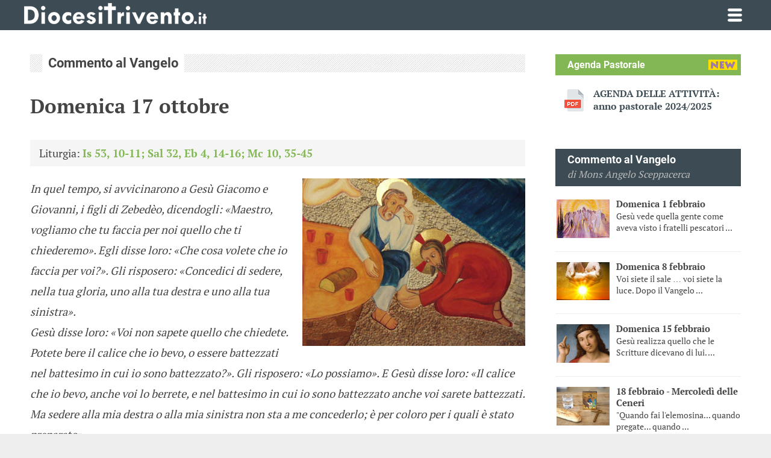

--- FILE ---
content_type: text/html; charset=utf-8
request_url: https://www.diocesitrivento.it/commento-al-vangelo/2021/10/17/domenica-17-ottobre/4534
body_size: 31875
content:
<!DOCTYPE html><html"><head><meta charset="utf-8" /><title>Domenica 17 ottobre | Commento al Vangelo</title><link rel="icon" href="/favicon.ico" type="image/x-icon" /><meta name="viewport" content="width=device-width, initial-scale=1, maximum-scale=1" /><link href="/css/dt?v=DR-N8rNDSzEFrylYVpGDGqltTN-WKt92eeUL9GV2G781" rel="stylesheet"/><script src="https://ajax.googleapis.com/ajax/libs/jquery/1.12.4/jquery.min.js"></script><meta name="description" content="Una di fronte all&#39;altra: la logica di vita di Gesù e quella del mondo. Per la terza volta il Signore annuncia la sua Passione ai discepoli e questi ancora ..." /></head><body><form method="post" action="./4534" id="formDT"><div id="copriSchermo"></div><header><section class="content"><a href="/" id="logo"></a><nav><ul><li><a href="/" class="home">&nbsp;</a></li><li><a href="/vescovo">Vescovo</a><ul><li><a href="/vescovo/camillo-cibotti">S.E. Camillo Cibotti</a></li><li><a href="https://www.diocesitrivento.it/testi/download/Agenda-Pastorale-del-Vescovo.pdf" target="_blank">Agenda del Vescovo</a></li><li><a href="/vescovo/news-e-messaggi">News e messaggi</a></li><li><a href="/vescovo/omelie">Omelie</a></li><li><a href="/vescovo/lo-stemma">Lo stemma</a></li><li><a href="/vescovo/cronotassi-dei-vescovi">Cronotassi dei Vescovi</a></li><li><a href="/vescovo/contatta-il-vescovo">Contatta il Vescovo</a></li></ul></li><li><a href="/sinodo-diocesi-trivento">Sinodo in Diocesi</a></li><li><a href="/diocesi">Diocesi</a><ul><li><a href="/diocesi/curia-diocesana">Curia Diocesana</a></li><li><a href="/diocesi/sacerdoti-e-diaconi">Sacerdoti e Diaconi</a></li><li><a href="/diocesi/progetto-policoro">Il Progetto Policoro</a></li><li><a href="/diocesi/religiosi">Religiosi</a></li><li><a href="/diocesi/istituti-e-uffici">Istituti e Uffici</a></li><li><a href="/diocesi/azione-cattolica-diocesana">Azione Cattolica Diocesana</a></li><li><a href="/diocesi/centro-progetto-culturale">Centro Progetto Culturale</a></li><li><a href="/diocesi/le-parrocchie">Le parrocchie</a></li><li><a href="/diocesi/i-comuni-della-diocesi">I comuni della Diocesi</a></li><li><a href="/diocesi/bollettino-diocesano">Bollettino Diocesano</a></li><li><a href="http://www.diocesitrivento.it/storia-diocesi-trivento.aspx?sez=6&sotSez=1" target="_blank">Storia della Diocesi</a></li></ul></li><li><a href="/piano-pastorale">Piano Pastorale</a><ul><li><a href="/piano-pastorale/introduzione">Introduzione</a></li><li><a href="/piano-pastorale/premessa">Premessa</a></li><li><a href="/piano-pastorale/riferimenti-alla-famiglia-nelle-scritture">Riferimenti alla Famiglia nelle Scritture</a></li><li><a href="/piano-pastorale/icona-biblica">Icona biblica</a></li><li><a href="/piano-pastorale/obiettivo-e-stile-sinodale">Obiettivo e stile sinodale</a></li><li><a href="/piano-pastorale/missione-formazione">Missione Formazione</a></li><li><a href="/piano-pastorale/missione-ascolto">Missione Ascolto</a></li><li><a href="/piano-pastorale/missione-annuncio">Missione Annuncio</a></li><li><a href="/piano-pastorale/missione-testimonianza">Missione Testimonianza</a></li><li><a href="/piano-pastorale/responsabile-del-progetto">Responsabile del Progetto</a></li><li><a href="/piano-pastorale/conclusione">Conclusione</a></li><li><a href="/piano-pastorale/scarica-il-libetto">Scarica il libretto</a></li></ul></li><li><a href="/caritas-diocesana">Caritas Diocesana</a><ul><li><a href="/caritas-diocesana/notizie">Notizie</a></li><li><a href="/caritas-diocesana/emergenze-e-solidarieta">Emergenze e Solidarietà</a></li><li><a href="/caritas-diocesana/storia">Storia</a></li><li><a href="/caritas-diocesana/compiti">Compiti</a></li><li><a href="/caritas-diocesana/perche">Perché</a></li><li><a href="/caritas-diocesana/ambiti-di-intervento">Ambiti di intervento</a></li><li><a href="/caritas-diocesana/pubblicazioni">Pubblicazioni</a></li></ul></li><li><a href="/contatti">Contatti</a></li></ul></nav></section><hr><section class="content"><nav class="main"><ul><li><a href="/news">News</a></li><li><a href="/foto-video">Foto e Video</a></li><li class="sel"><a href="/commento-al-vangelo">Commento al Vangelo</a></li><li><a href="/appuntamenti-in-diocesi">Appuntamenti in Diocesi</a></li></ul></nav><!-- mobile --><section class="menu-mobile"><a href="#" class="iconaMenu"></a><nav><ul><li><a href="/">Home</a></li><li><a href="/news">News</a></li><li><a href="#" class="vescovo-open">Vescovo</a><ul class="vescovo-list"><li><a href="/vescovo/camillo-cibotti">S.E. Camillo Cibotti</a></li><li><a href="/vescovo/news-e-messaggi">News e messaggi</a></li><li><a href="https://www.diocesitrivento.it/testi/download/Agenda-Pastorale-del-Vescovo.pdf" target="_blank">Agenda del Vescovo</a></li><li><a href="/vescovo/omelie">Omelie</a></li><li><a href="/vescovo/lo-stemma">Lo stemma</a></li><li><a href="/vescovo/cronotassi-dei-vescovi">Cronotassi dei vescovi</a></li><li><a href="/vescovo/contatta-il-vescovo">Contatta il Vescovo</a></li></ul></li><li><a href="#" class="diocesi-open">Diocesi</a><ul class="diocesi-list"><li><a href="/diocesi/curia-diocesana">Curia Diocesana</a></li><li><a href="/diocesi/sacerdoti-e-diaconi">Sacerdoti e diaconi</a></li><li><a href="/diocesi/religiose">Religiose</a></li><li><a href="/diocesi/istituti-e-uffici">Istituti e Uffici</a></li><li><a href="/diocesi/azione-cattolica-diocesana">Azione Cattolica Diocesana</a></li><li><a href="/diocesi/le-parrocchie">Le parrocchie</a></li><li><a href="/diocesi/i-comuni-della-diocesi">I comuni della Diocesi</a></li><li><a href="/diocesi/bollettino-diocesano">Bollettino Diocesano</a></li><li><a href="/diocesi/storia-della-diocesi">Storia della Diocesi</a></li></ul></li><li><a href="/sinodo-diocesi-trivento">Sinodo in Diocesi</a></li><li><a href="/foto-video">Foto e video</a></li><li><a href="/commento-al-vangelo">Commento al Vangelo</a></li><li><a href="/appuntamenti-in-diocesi">Appuntamenti</a></li><li><a href="#" class="caritas-open">Caritas Diocesana</a><ul class="caritas-list"><li><a href="/caritas-diocesana/notizie">Notizie</a></li><li><a href="/caritas-diocesana/emergenze-e-solidarieta">Emergenze e Solidarietà</a></li><li><a href="/caritas-diocesana/storia">Storia</a></li><li><a href="/caritas-diocesana/compiti">Compiti</a></li><li><a href="/caritas-diocesana/perche">Perché</a></li><li><a href="/caritas-diocesana/ambiti-di-intervento">Ambiti di intervento</a></li><li><a href="/caritas-diocesana/pubblicazioni">Pubblicazioni</a></li></ul></li><li><a href="#" class="piano-open">Piano Pastorale</a><ul class="piano-list"><li><a href="/piano-pastorale/introduzione">Introduzione</a></li><li><a href="/piano-pastorale/premessa">Premessa</a></li><li><a href="/piano-pastorale/riferimenti-alla-famiglia-nelle-scritture">Riferimenti alla Famiglia nelle Scritture</a></li><li><a href="/piano-pastorale/icona-biblica">Icona biblica</a></li><li><a href="/piano-pastorale/obiettivo-e-stile-sinodale">Obiettivo e stile sinodale</a></li><li><a href="/piano-pastorale/missione-formazione">Missione Formazione</a></li><li><a href="/piano-pastorale/missione-ascolto">Missione Ascolto</a></li><li><a href="/piano-pastorale/missione-annuncio">Missione Annuncio</a></li><li><a href="/piano-pastorale/missione-testimonianza">Missione Testimonianza</a></li><li><a href="/piano-pastorale/responsabile-del-progetto">Responsabile del Progetto</a></li><li><a href="/piano-pastorale/conclusione">Conclusione</a></li><li><a href="/piano-pastorale/scarica-il-libetto">Scarica il libretto</a></li></ul></li><li><a href="/contatti">Contatti</a></li></ul></nav></section></section></header><main><section id="contenuti"><div id="ContentPlaceHolder1_PanelSingolaNews"><article><h2 class="titolo"><span>Commento al Vangelo</span></h2><h1>Domenica 17 ottobre</h1><span class="linkVangelo">Liturgia: <a href="http://www.lachiesa.it/calendario/Detailed/20211017.shtml" target="_blank">Is 53, 10-11; Sal 32, Eb 4, 14-16; Mc 10, 35-45</a></span><img src="/immagini/news/grandi/_26_1_814_.jpg" alt="Domenica 17 ottobre" class="right"><p><em>In quel tempo, si avvicinarono a Gesù Giacomo e Giovanni, i figli di Zebedèo, dicendogli: «Maestro, vogliamo che tu faccia per noi quello che ti chiederemo». Egli disse loro: «Che cosa volete che io faccia per voi?». Gli risposero: «Concedici di sedere, nella tua gloria, uno alla tua destra e uno alla tua sinistra».</em><br><em>Gesù disse loro: «Voi non sapete quello che chiedete. Potete bere il calice che io bevo, o essere battezzati nel battesimo in cui io sono battezzato?». Gli risposero: «Lo possiamo». E Gesù disse loro: «Il calice che io bevo, anche voi lo berrete, e nel battesimo in cui io sono battezzato anche voi sarete battezzati. Ma sedere alla mia destra o alla mia sinistra non sta a me concederlo; è per coloro per i quali è stato preparato».</em><br><em>Gli altri dieci, avendo sentito, cominciarono a indignarsi con Giacomo e Giovanni. Allora Gesù li chiamò a sé e disse loro: «Voi sapete che coloro i quali sono considerati i governanti delle nazioni dominano su di esse e i loro capi le opprimono. Tra voi però non è così; ma chi vuole diventare grande tra voi sarà vostro servitore, e chi vuole essere il primo tra voi sarà schiavo di tutti. Anche il Figlio dell'uomo infatti non è venuto per farsi servire, ma per servire e dare la propria vita in riscatto per molti».</em></p><p><strong>Una di fronte all'altra</strong>: la logica di vita di Gesù e quella del mondo. Per la terza volta il Signore annuncia la sua Passione ai discepoli e questi ancora non capiscono, pensano ad altro. Più si fa conoscere nel profondo, più cresce attorno indifferenza e ostilità. Pietro lo aveva professato "Cristo, figlio di Dio", ma non accettano il suo modo di esserlo senza gloria e potenza, tutto mitezza e umiltà; un servo consapevolmente incamminato verso la morte!</p><p><strong>Giacomo e Giovanni fanno confusione</strong> fra la signoria di Cristo e il potere secondo il mondo; invece si oppongono totalmente. Gesù lo chiarisce: l'ordine di valori del regno è capovolto rispetto a quello del mondo. Giacomo e Giovanni dovrebbero star dietro, invece si fanno avanti avanzando la pretesa di un'autoaffermazione che pensano legittima e che invece è tutta secondo la logica del mondo. Gesù fa da maestro e li riporta sulla strada dei discepoli, la cui vera grandezza è fatta bevendo il calice e ricevendo lo stesso battesimo. Il posto è sempre quello: dietro di lui fino in fondo. La grandezza del cristiano porta in alto, ma non troppo: giusto a misura di quel piccolo colle dove piantarono il patibolo per farne spettacolo di umiliazione e invece innalzarono la salvezza per tutti quelli che sono stati morsi dal serpente antico.</p><p><strong>Gli altri del gruppo si indignano</strong> perché si sentono scavalcati da Giacomo e Giovanni. E Gesù allora "li chiamò a sé" per spiegare la truffa nascosta sotto la tentazione del potere. E mostra loro il comportamento dei "capi delle nazioni" e dei "grandi" che spadroneggiano e dominano con potere. "Tra voi non sia così!". È detto a loro, a noi, ai discepoli di ogni tempo. La logica è quella della strada già battuta da Gesù e raccontata nell'ultimo verso: "Il Figlio dell'uomo infatti non è venuto per farsi servire, ma per servire e dare la propria vita in riscatto per molti".</p><p><em>"Santa Madre del Signore, il tuo Figlio, ha detto ai suoi discepoli: ?Chi vuol essere grande tra voi si farà vostro servitore'. Tu, nell'ora decisiva della tua vita hai detto: ?Eccomi, sono la serva del Signore' e hai vissuto tutta la tua esistenza come servizio. Questo Tu continui a fare lungo i secoli della storia. Il tuo potere è la bontà. Il tuo potere è il servire. Insegna a noi a vivere in questo modo la nostra responsabilità. Aiutaci a trovare la forza per la riconciliazione e per il perdono. Aiutaci a diventare pazienti ed umili, ma anche liberi e coraggiosi, come lo sei stata Tu nell'ora della Croce".</em> (Benedetto XVI)</p><span class="fonte">Mons Angelo Sceppacerca</span><span class="luogo">17 ottobre 2021</span></article></div></section><section id="sidebar"><div class="content"><div id="PanelCalendarioPastorale" class="calendarioPastorale"><h3 class="titoloVerde newGif">Agenda Pastorale</h3><ul><li><a href="/testi/download/agenda-pastorale-2024-2025.pdf" target="_blank">AGENDA DELLE ATTIVITÀ: anno pastorale 2024/2025</a></li></ul></div><div id="PanelCommenti" class="commenti"><h3 class="titoloBlu">Commento al Vangelo</h3><em>di Mons Angelo Sceppacerca</em><ul><li><a href="/commento-al-vangelo/2026/02/01/domenica-1-febbraio/5090"></a><img src="/immagini/news/preview/_26_1_1079_.jpg"><h4>Domenica 1 febbraio</h4><p>Gesù vede quella gente come aveva visto i fratelli pescatori ...</p></li><li><a href="/commento-al-vangelo/2026/02/08/domenica-8-febbraio/5091"></a><img src="/immagini/news/preview/_26_1_1080_.jpg"><h4>Domenica 8 febbraio</h4><p>Voi siete il sale … voi siete la luce. Dopo il Vangelo ...</p></li><li><a href="/commento-al-vangelo/2026/02/15/domenica-15-febbraio/5092"></a><img src="/immagini/news/preview/_26_1_1081_.jpg"><h4>Domenica 15 febbraio</h4><p>Gesù realizza quello che le Scritture dicevano di lui. ...</p></li><li><a href="/commento-al-vangelo/2026/02/18/18-febbraio-mercoledi-delle-ceneri/5093"></a><img src="/immagini/news/preview/_26_1_1082_.jpg"><h4>18 febbraio - Mercoledì delle Ceneri</h4><p>"Quando fai l'elemosina... quando pregate... quando ...</p></li></ul></div><div id="PanelMinori" class="popupMinori"><a href="/testi/download/centro-ascolto-minori-2022.pdf" target="_blank"><strong>Centro ascolto minori</strong></a><br /><a href="/testi/download/per-saperne-di-piu-minori-2024.pdf" target="_blank"><strong>Per saperne di pi&ugrave;</strong></a><br /></div><a href="https://www.unitineldono.it/" target="_blank"><img src="/immagini/logo_CEI_uniti_nel_dono.jpg" class="sidebarBanner" alt="Logo CEI uniti nel Dono"></a><!--<img src="/immagini/banner-quaresima-2021.jpg" class="sidebarBanner" alt="Catechesi del Vescovo Claudio">--><!--<a href="https://www.diocesitrivento.it/TESTI/download/BOLLETTINO_2017-19_web.pdf" target="_blank"><img src="/immagini/bollettino-diocesano-trivento-2017-2019.png" class="sidebarBanner" alt="Bollettino della Diocesi di Trivento 2017-2019"></a>--><!--<div id="sinodo"><section><a href="https://www.synod.va/it.html" target="_blank">Sito Ufficiale del Sinodo 2021-2023</a><span></span><a href="https://camminosinodale.chiesacattolica.it/" target="_blank">Cammino Sinodale delle Chiese Italiane</a></section></div>--><a href="http://www.chieseabruzzomolise.it/" target="_blank"><img src="/immagini/logo-ceam.jpg" class="sidebarBanner" alt="Logo CEAM"></a><a href="https://www.diocesitrivento.it/8xmille"><img src="/immagini/8xmille-banner.jpg" class="sidebarBanner" alt="8xmille della Diocesi di Trivento"></a><a href="https://acs-italia.org/dona-ora/" target="_blank"><img src="/immagini/Brand-ACS.png" class="sidebarBanner" alt="Aiuto alla Chiesa che soffre - Dona ora"></a><!--<a href="https://www.diocesitrivento.it/testi/download/5permille2018.jpg" target="_blank"><img src="/immagini/5mille2018-home.png" class="sidebarBanner" alt="5 per mille alla Caritas di Trivento"></a><a href="https://www.diocesitrivento.it/foto-video/2018/07/31/la-cattedrale-di-trivento-in-3d/3870"><img src="/immagini/cattedrale3d.jpg" class="sidebarBanner" alt="La Cattedrale di Trivento in 3D"></a>--><a href="https://www.diocesitrivento.it/news/2020/07/27/20-anni-di-episcopato-di-mons-antonio-santucci-un-libro-a-cura-di-don-francesco-martino/4354"><img src="/immagini/santucci-LIBRO.gif" class="sidebarBanner" alt="20 Anni di Episcopato di Mons. Antonio Santucci: un libro a cura di don Francesco Martino"></a><!--<img src="/immagini/banner-messa-vescovo-canneto.gif" class="sidebarBanner" alt="Mons. Claudio Palumbo ogni domenica alle ore 10.00 celebrerà la Santa Messa nel Santuario Diocesano della Madonna di Canneto">--><div id="PanelDownload" class="download"><h3 class="titoloBlu">News e documenti scaricabili</h3><ul><li><a href='/TESTI/download/Rendiconto-2023-diocesi-trivento.pdf' target='_blank' title='Scarica il file'><span>News</span>ESERCIZIO FINANZIARIO 2023 DELLA DIOCESI DI TRIVENTO</a></li><li><a href='/TESTI/download/Metodologia-Catechesi-2023.pptx' target='_blank' title='Scarica il file'><span>News</span>UFFICIO CATECHISTICO DIOCESANO - I incontro di formazione per i catechisti della Diocesi di Trivento in Metodologia Catechistica</a></li></ul></div></div></section></main><footer><section class="content"><ul class="infoGeneriche"><li><img src="/immagini/diocesi-trivento-white.png" alt="Diocesi di Trivento" /></li><li>Piazza Cattedrale, 12<br>86029 Trivento (CB)</li><li>Email: <a href="mailto:info@diocesitrivento.it">info@diocesitrivento.it</a></li><li>Tel: <a href="tel:+390874871745">(+39) 0874/871745</a></li></ul><nav><ul><li><a href="/">Home</a></li><li><a href="/vescovo/claudio-palumbo">Vescovo</a></li><li><a href="/diocesi/curia-diocesana">Diocesi</a></li><li><a href="/news">News</a></li><li><a href="/foto-video">Foto e Video</a></li><li><a href="/commento-al-vangelo">Commento al Vangelo</a></li><li><a href="/appuntamenti-in-diocesi">Appuntamenti in Diocesi</a></li><li><a href="/caritas-diocesana/notizie">Caritas Diocesana</a></li><li><a href="/contatti">Contatti</a></li></ul></nav><ul class="credits"><li><h3>CREDITS</h3></li><li>Scrivi al responsabile dell'Ufficio Diocesano per le Comunicazioni Sociali <a href="mailto:domenicantonio.fazioli@diocesitrivento.it">domenicantonio.fazioli@diocesitrivento.it</a></li><li>Segnala eventuali errori riscontrati durante la navigazione, o dai un suggerimento per migliorare il sito <a href="mailto:webmaster@diocesitrivento.it">webmaster@diocesitrivento.it</a></li><li>Aiutaci ad aggiornare il sito diocesano: invia materiale testuale, fotografico e video a <a href="mailto:domenicantonio.fazioli@diocesitrivento.it">domenicantonio.fazioli@diocesitrivento.it</a></li></ul></section></footer><section id="superfooter"><div class="content"><a rel="license" href="https://creativecommons.org/licenses/by-sa/3.0/it/" target="_blank"><img alt="Licenza Creative Commons" src="https://i.creativecommons.org/l/by-sa/3.0/it/88x31.png"></a>Le informazioni e gli articoli pubblicati su questo sito sono distribuiti con Licenza <a rel="license" href="https://creativecommons.org/licenses/by-sa/3.0/it/" target="_blank">Creative Commons Attribuzione - Condividi allo stesso modo 3.0 Italia</a><!-- Inizio Codice Shinystat --><p><script type="text/javascript" language="JavaScript" src="https://codice.shinystat.com/cgi-bin/getcod.cgi?USER=diocesitrivento"></script><noscript><a href="https://www.shinystat.com/it" target="_top"><img src="https://www.shinystat.com/cgi-bin/shinystat.cgi?USER=diocesitrivento" alt="Contatori visite gratuiti" border="0"></a></noscript></p><!-- Fine Codice Shinystat --></div></section><script src="/js/dt?v=zZrkFCYY0mkAwmue8pgqgSbhQEpJGfIY66i_DsUX0RI1"></script><a href="#" id="top"></a><script async src="https://www.googletagmanager.com/gtag/js?id=UA-37938496-1"></script><script>window.dataLayer = window.dataLayer || [];function gtag() { dataLayer.push(arguments) };gtag('js', new Date());gtag('config', 'UA-37938496-1');</script><div class="aspNetHidden"><input type="hidden" name="__VIEWSTATEGENERATOR" id="__VIEWSTATEGENERATOR" value="432960F2" /></div><div class="aspNetHidden"><input type="hidden" name="__VIEWSTATE" id="__VIEWSTATE" value="/[base64]/[base64]/Cuy4gRWdsaSBkaXNzZSBsb3JvOiDCq0NoZSBjb3NhIHZvbGV0ZSBjaGUgaW8gZmFjY2lhIHBlciB2b2k/[base64]/wrsuIEdsaSByaXNwb3Nlcm86IMKrTG8gcG9zc2lhbW/[base64]/TT+w987tWa9Yo/TRFYdM6NY5TN8F0=" /></div></form></body></html>

--- FILE ---
content_type: text/javascript; charset=utf-8
request_url: https://www.diocesitrivento.it/js/dt?v=zZrkFCYY0mkAwmue8pgqgSbhQEpJGfIY66i_DsUX0RI1
body_size: 1401
content:
$(document).ready(function(){$(".iconaMenu").click(function(n){n.preventDefault();$(".menu-mobile nav").css("right")=="0px"?($(".menu-mobile nav").css("right","-100%"),$(".iconaMenu").css("background-image","url(/immagini/menu24.png)"),$(".menu-mobile nav ul li ul").css("display","none")):($(".menu-mobile nav").css("right","0"),$(".iconaMenu").css("background-image","url(/immagini/close24.png)"))});$(".menu-mobile nav .vescovo-open").click(function(n){n.preventDefault();$(".menu-mobile nav ul li ul").css("display","none");$(".menu-mobile nav ul li ul.vescovo-list").css("display","block")});$(".menu-mobile nav .diocesi-open").click(function(n){n.preventDefault();$(".menu-mobile nav ul li ul").css("display","none");$(".menu-mobile nav ul li ul.diocesi-list").css("display","block")});$(".menu-mobile nav .caritas-open").click(function(n){n.preventDefault();$(".menu-mobile nav ul li ul").css("display","none");$(".menu-mobile nav ul li ul.caritas-list").css("display","block")});$(".menu-mobile nav .piano-open").click(function(n){n.preventDefault();$(".menu-mobile nav ul li ul").css("display","none");$(".menu-mobile nav ul li ul.piano-list").css("display","block")});$(window).on("scroll resize",function(){var n=document.documentElement.scrollTop||document.body.scrollTop;n<150&&$(".boxAvvisoCookie").is(":visible")&&(self.location.href=self.location.href);n<450?$("#top").css("bottom","-60px"):$("#top").css("bottom","10px")});$("#top").click(function(n){n.preventDefault();$("html,body").animate({scrollTop:0},600)});$("a[href^='#']").on("click",function(n){n.preventDefault();$(this).attr("href").length>1&&$("html,body").animate({scrollTop:$(this.hash).offset().top-50},500)})})